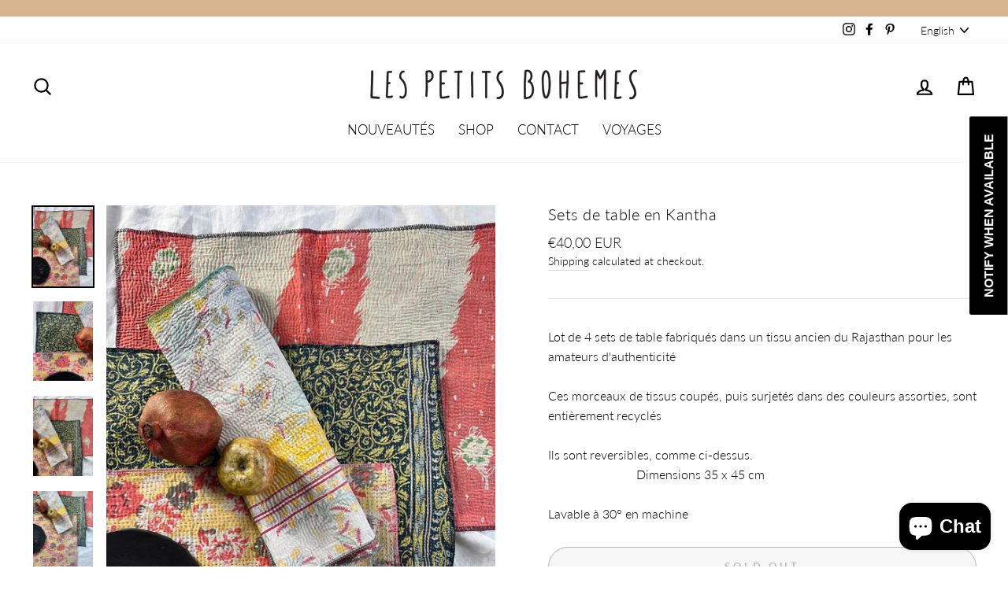

--- FILE ---
content_type: text/css
request_url: https://www.lespetitsbohemes.fr/cdn/shop/t/7/assets/custom.scss.css?v=5324237580532112341657815813
body_size: -604
content:
a.site-nav__dropdown-link:not(.site-nav__link--has-dropdown) {
  font-size: 11px !important;
  padding: 0; }

.site-nav__dropdown-link--top-level {
  font-weight: bold !important; }

.newsletter-section .h3 {
  font-size: 22px !important; }

.newsletter-section .social-sharing__title {
  display: none; }

.newsletter-section .social-sharing {
  margin-top: 10px; }

.newsletter-section .social-sharing__link {
  color: white; }
